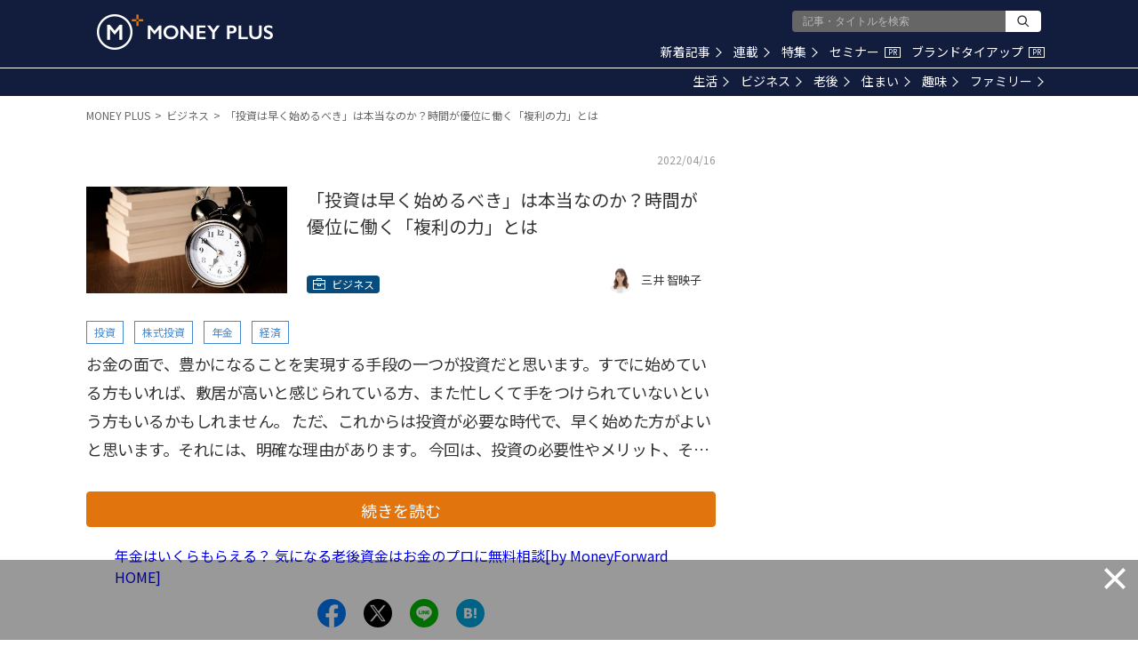

--- FILE ---
content_type: text/html; charset=utf-8
request_url: https://www.google.com/recaptcha/api2/aframe
body_size: 183
content:
<!DOCTYPE HTML><html><head><meta http-equiv="content-type" content="text/html; charset=UTF-8"></head><body><script nonce="2TcR0_8NP_uAfW-vKyk44w">/** Anti-fraud and anti-abuse applications only. See google.com/recaptcha */ try{var clients={'sodar':'https://pagead2.googlesyndication.com/pagead/sodar?'};window.addEventListener("message",function(a){try{if(a.source===window.parent){var b=JSON.parse(a.data);var c=clients[b['id']];if(c){var d=document.createElement('img');d.src=c+b['params']+'&rc='+(localStorage.getItem("rc::a")?sessionStorage.getItem("rc::b"):"");window.document.body.appendChild(d);sessionStorage.setItem("rc::e",parseInt(sessionStorage.getItem("rc::e")||0)+1);localStorage.setItem("rc::h",'1768705056908');}}}catch(b){}});window.parent.postMessage("_grecaptcha_ready", "*");}catch(b){}</script></body></html>

--- FILE ---
content_type: application/javascript; charset=utf-8
request_url: https://fundingchoicesmessages.google.com/f/AGSKWxWxIC2USK0Hs1JrN885nNkGh3pd5erHgAl2aFomvJXRa-7W8Ed68IATDiFYIMVvXwfCqGksGHykkTitLFuSWbgEvLxjpvQYt4vMykZ7rLTQ4zku6wOH3lZdPoCB55l0H4hU0e3Ap60fK-BoLCvkZA0OkzmHmM0gGcILyrsTLc0TQLjKgKm_QFXVsA1R/_/GoogleAdBg./ads_left_/adspan./uk.ads./160-600-
body_size: -1289
content:
window['01f8dc1d-dd33-4e2b-88eb-0515aace8ffe'] = true;

--- FILE ---
content_type: image/svg+xml
request_url: https://res.cloudinary.com/hya19ty1g/image/upload/v1/common/icon_category_life.svg
body_size: -36
content:
<?xml version="1.0" encoding="UTF-8"?>
<svg width="16px" height="16px" viewBox="0 0 16 16" version="1.1" xmlns="http://www.w3.org/2000/svg" xmlns:xlink="http://www.w3.org/1999/xlink">
    <!-- Generator: Sketch 49.3 (51167) - http://www.bohemiancoding.com/sketch -->
    <title>icon_category_life</title>
    <desc>Created with Sketch.</desc>
    <defs></defs>
    <g id="Symbols" stroke="none" stroke-width="1" fill="none" fill-rule="evenodd">
        <g id="Common/Lv1/Icon/Category/生活-(Black)" fill="#FFFFFF">
            <path d="M13,9 L15,9 L15,5 L13,5 L13,9 Z M12,12 C12,12.552 11.551,13 11,13 L4,13 C3.449,13 3,12.552 3,12 L3,3 L12,3 L12,5 L12,9 L12,12 Z M13,4 L13,2 L2,2 L2,12 C2,13.104 2.896,14 4,14 L11,14 C12.104,14 13,13.104 13,12 L13,10 L15,10 C15.552,10 16,9.553 16,9 L16,5 C16,4.447 15.552,4 15,4 L13,4 Z" id="Fill-3"></path>
        </g>
    </g>
</svg>